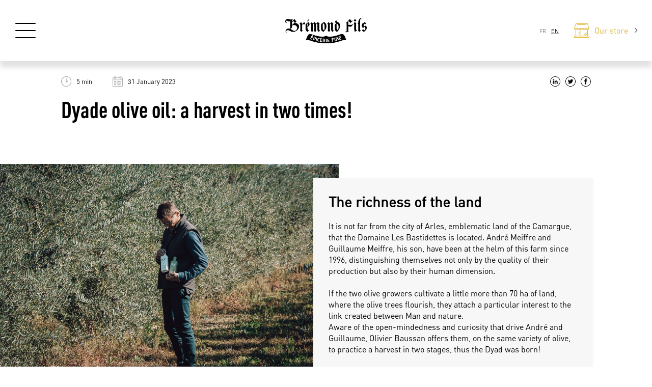

--- FILE ---
content_type: text/html; charset=UTF-8
request_url: https://blog.mb-1830.com/en/actualites/dyade-olive-oil-a-harvest-in-two-times/
body_size: 15457
content:
<!DOCTYPE html>
<html lang="fr" style="margin-top: 0 !important;">
<head>
    <meta charset="UTF-8">
    <meta name="viewport" content="width=device-width, initial-scale=1.0">
    <script lang="application/javascript">
        var custom_filter = 'all';
    </script>
    <style media="screen">
      p{direction: initial!important}
      .single-recipe .aside .shop-products img{max-width: 100%;}
      @media screen and (max-width: 767px){
        .home .container section:nth-of-type(3) div.relative.m-x-2{
          margin-left: 0px;
          margin-right: 0px
        }
        .home .container section:nth-of-type(3) .encart{margin: 0px}
      }
    </style>
    <link rel="shortcut icon" type="image/jpg" href="/wp-content/themes/maison-bremond/assets/images/favicon-32x32.png"/>
    <title>Dyade olive oil: a harvest in two times - Blog - Maison Brémond</title>
<link rel="alternate" href="https://blog.mb-1830.com/actualites/lhuile-dolive-dyade-une-recolte-a-deux-temps/" hreflang="x-default" />
<link rel="alternate" href="https://blog.mb-1830.com/actualites/lhuile-dolive-dyade-une-recolte-a-deux-temps/" hreflang="fr" />
<link rel="alternate" href="https://blog.mb-1830.com/en/actualites/dyade-olive-oil-a-harvest-in-two-times/" hreflang="en" />
<meta name="description" content="A Dyad harvest allows a single fruit to taste colorful flavors, depending on whether the harvest takes place early or later. The climate, the nature of the soil, the variety of the fruit allow a singular alchemy and to discover an equally exceptional oil.">
<meta name="robots" content="index, follow, max-snippet:-1, max-image-preview:large, max-video-preview:-1">
<link rel="canonical" href="https://blog.mb-1830.com/en/actualites/dyade-olive-oil-a-harvest-in-two-times/">
<meta property="og:url" content="https://blog.mb-1830.com/en/actualites/dyade-olive-oil-a-harvest-in-two-times/">
<meta property="og:site_name" content="Blog - Maison Brémond">
<meta property="og:locale" content="en_GB">
<meta property="og:locale:alternate" content="fr_FR">
<meta property="og:type" content="article">
<meta property="article:author" content="">
<meta property="article:publisher" content="">
<meta property="article:section" content="Uncategorized">
<meta property="og:title" content="Dyade olive oil: a harvest in two times - Blog - Maison Brémond">
<meta property="og:description" content="A Dyad harvest allows a single fruit to taste colorful flavors, depending on whether the harvest takes place early or later. The climate, the nature of the soil, the variety of the fruit allow a singular alchemy and to discover an equally exceptional oil.">
<meta property="og:image" content="https://blog.mb-1830.com/wp-content/uploads/2023/01/202211_DYADE_HD_©Elodie-Leneveu-07-scaled.jpg">
<meta property="og:image:secure_url" content="https://blog.mb-1830.com/wp-content/uploads/2023/01/202211_DYADE_HD_©Elodie-Leneveu-07-scaled.jpg">
<meta property="og:image:width" content="2560">
<meta property="og:image:height" content="1707">
<meta property="fb:pages" content="">
<meta property="fb:admins" content="">
<meta property="fb:app_id" content="">
<meta name="twitter:card" content="summary">
<meta name="twitter:site" content="">
<meta name="twitter:creator" content="">
<meta name="twitter:title" content="Dyade olive oil: a harvest in two times - Blog - Maison Brémond">
<meta name="twitter:description" content="A Dyad harvest allows a single fruit to taste colorful flavors, depending on whether the harvest takes place early or later. The climate, the nature of the soil, the variety of the fruit allow a singular alchemy and to discover an equally exceptional oil.">
<meta name="twitter:image" content="https://blog.mb-1830.com/wp-content/uploads/2023/01/202211_DYADE_HD_©Elodie-Leneveu-07-scaled.jpg">
<link rel='dns-prefetch' href='//cdn.rawgit.com' />
<link rel="alternate" title="oEmbed (JSON)" type="application/json+oembed" href="https://blog.mb-1830.com/wp-json/oembed/1.0/embed?url=https%3A%2F%2Fblog.mb-1830.com%2Fen%2Factualites%2Fdyade-olive-oil-a-harvest-in-two-times%2F&#038;lang=en" />
<link rel="alternate" title="oEmbed (XML)" type="text/xml+oembed" href="https://blog.mb-1830.com/wp-json/oembed/1.0/embed?url=https%3A%2F%2Fblog.mb-1830.com%2Fen%2Factualites%2Fdyade-olive-oil-a-harvest-in-two-times%2F&#038;format=xml&#038;lang=en" />
<style id='wp-img-auto-sizes-contain-inline-css' type='text/css'>
img:is([sizes=auto i],[sizes^="auto," i]){contain-intrinsic-size:3000px 1500px}
/*# sourceURL=wp-img-auto-sizes-contain-inline-css */
</style>
<link rel='stylesheet' id='css-css' href='https://blog.mb-1830.com/wp-content/themes/maison-bremond/assets/css/app.css' type='text/css' media='all' />
<link rel='stylesheet' id='normalize-css' href='https://blog.mb-1830.com/wp-content/themes/maison-bremond/assets/css/Normalize.css' type='text/css' media='all' />
<link rel='stylesheet' id='theme-css' href='https://blog.mb-1830.com/wp-content/themes/maison-bremond/assets/css/theme.css' type='text/css' media='all' />
<style id='wp-emoji-styles-inline-css' type='text/css'>

	img.wp-smiley, img.emoji {
		display: inline !important;
		border: none !important;
		box-shadow: none !important;
		height: 1em !important;
		width: 1em !important;
		margin: 0 0.07em !important;
		vertical-align: -0.1em !important;
		background: none !important;
		padding: 0 !important;
	}
/*# sourceURL=wp-emoji-styles-inline-css */
</style>
<link rel='stylesheet' id='wp-block-library-css' href='https://blog.mb-1830.com/wp-includes/css/dist/block-library/style.min.css' type='text/css' media='all' />
<style id='global-styles-inline-css' type='text/css'>
:root{--wp--preset--aspect-ratio--square: 1;--wp--preset--aspect-ratio--4-3: 4/3;--wp--preset--aspect-ratio--3-4: 3/4;--wp--preset--aspect-ratio--3-2: 3/2;--wp--preset--aspect-ratio--2-3: 2/3;--wp--preset--aspect-ratio--16-9: 16/9;--wp--preset--aspect-ratio--9-16: 9/16;--wp--preset--color--black: #000000;--wp--preset--color--cyan-bluish-gray: #abb8c3;--wp--preset--color--white: #ffffff;--wp--preset--color--pale-pink: #f78da7;--wp--preset--color--vivid-red: #cf2e2e;--wp--preset--color--luminous-vivid-orange: #ff6900;--wp--preset--color--luminous-vivid-amber: #fcb900;--wp--preset--color--light-green-cyan: #7bdcb5;--wp--preset--color--vivid-green-cyan: #00d084;--wp--preset--color--pale-cyan-blue: #8ed1fc;--wp--preset--color--vivid-cyan-blue: #0693e3;--wp--preset--color--vivid-purple: #9b51e0;--wp--preset--gradient--vivid-cyan-blue-to-vivid-purple: linear-gradient(135deg,rgb(6,147,227) 0%,rgb(155,81,224) 100%);--wp--preset--gradient--light-green-cyan-to-vivid-green-cyan: linear-gradient(135deg,rgb(122,220,180) 0%,rgb(0,208,130) 100%);--wp--preset--gradient--luminous-vivid-amber-to-luminous-vivid-orange: linear-gradient(135deg,rgb(252,185,0) 0%,rgb(255,105,0) 100%);--wp--preset--gradient--luminous-vivid-orange-to-vivid-red: linear-gradient(135deg,rgb(255,105,0) 0%,rgb(207,46,46) 100%);--wp--preset--gradient--very-light-gray-to-cyan-bluish-gray: linear-gradient(135deg,rgb(238,238,238) 0%,rgb(169,184,195) 100%);--wp--preset--gradient--cool-to-warm-spectrum: linear-gradient(135deg,rgb(74,234,220) 0%,rgb(151,120,209) 20%,rgb(207,42,186) 40%,rgb(238,44,130) 60%,rgb(251,105,98) 80%,rgb(254,248,76) 100%);--wp--preset--gradient--blush-light-purple: linear-gradient(135deg,rgb(255,206,236) 0%,rgb(152,150,240) 100%);--wp--preset--gradient--blush-bordeaux: linear-gradient(135deg,rgb(254,205,165) 0%,rgb(254,45,45) 50%,rgb(107,0,62) 100%);--wp--preset--gradient--luminous-dusk: linear-gradient(135deg,rgb(255,203,112) 0%,rgb(199,81,192) 50%,rgb(65,88,208) 100%);--wp--preset--gradient--pale-ocean: linear-gradient(135deg,rgb(255,245,203) 0%,rgb(182,227,212) 50%,rgb(51,167,181) 100%);--wp--preset--gradient--electric-grass: linear-gradient(135deg,rgb(202,248,128) 0%,rgb(113,206,126) 100%);--wp--preset--gradient--midnight: linear-gradient(135deg,rgb(2,3,129) 0%,rgb(40,116,252) 100%);--wp--preset--font-size--small: 13px;--wp--preset--font-size--medium: 20px;--wp--preset--font-size--large: 36px;--wp--preset--font-size--x-large: 42px;--wp--preset--spacing--20: 0.44rem;--wp--preset--spacing--30: 0.67rem;--wp--preset--spacing--40: 1rem;--wp--preset--spacing--50: 1.5rem;--wp--preset--spacing--60: 2.25rem;--wp--preset--spacing--70: 3.38rem;--wp--preset--spacing--80: 5.06rem;--wp--preset--shadow--natural: 6px 6px 9px rgba(0, 0, 0, 0.2);--wp--preset--shadow--deep: 12px 12px 50px rgba(0, 0, 0, 0.4);--wp--preset--shadow--sharp: 6px 6px 0px rgba(0, 0, 0, 0.2);--wp--preset--shadow--outlined: 6px 6px 0px -3px rgb(255, 255, 255), 6px 6px rgb(0, 0, 0);--wp--preset--shadow--crisp: 6px 6px 0px rgb(0, 0, 0);}:where(.is-layout-flex){gap: 0.5em;}:where(.is-layout-grid){gap: 0.5em;}body .is-layout-flex{display: flex;}.is-layout-flex{flex-wrap: wrap;align-items: center;}.is-layout-flex > :is(*, div){margin: 0;}body .is-layout-grid{display: grid;}.is-layout-grid > :is(*, div){margin: 0;}:where(.wp-block-columns.is-layout-flex){gap: 2em;}:where(.wp-block-columns.is-layout-grid){gap: 2em;}:where(.wp-block-post-template.is-layout-flex){gap: 1.25em;}:where(.wp-block-post-template.is-layout-grid){gap: 1.25em;}.has-black-color{color: var(--wp--preset--color--black) !important;}.has-cyan-bluish-gray-color{color: var(--wp--preset--color--cyan-bluish-gray) !important;}.has-white-color{color: var(--wp--preset--color--white) !important;}.has-pale-pink-color{color: var(--wp--preset--color--pale-pink) !important;}.has-vivid-red-color{color: var(--wp--preset--color--vivid-red) !important;}.has-luminous-vivid-orange-color{color: var(--wp--preset--color--luminous-vivid-orange) !important;}.has-luminous-vivid-amber-color{color: var(--wp--preset--color--luminous-vivid-amber) !important;}.has-light-green-cyan-color{color: var(--wp--preset--color--light-green-cyan) !important;}.has-vivid-green-cyan-color{color: var(--wp--preset--color--vivid-green-cyan) !important;}.has-pale-cyan-blue-color{color: var(--wp--preset--color--pale-cyan-blue) !important;}.has-vivid-cyan-blue-color{color: var(--wp--preset--color--vivid-cyan-blue) !important;}.has-vivid-purple-color{color: var(--wp--preset--color--vivid-purple) !important;}.has-black-background-color{background-color: var(--wp--preset--color--black) !important;}.has-cyan-bluish-gray-background-color{background-color: var(--wp--preset--color--cyan-bluish-gray) !important;}.has-white-background-color{background-color: var(--wp--preset--color--white) !important;}.has-pale-pink-background-color{background-color: var(--wp--preset--color--pale-pink) !important;}.has-vivid-red-background-color{background-color: var(--wp--preset--color--vivid-red) !important;}.has-luminous-vivid-orange-background-color{background-color: var(--wp--preset--color--luminous-vivid-orange) !important;}.has-luminous-vivid-amber-background-color{background-color: var(--wp--preset--color--luminous-vivid-amber) !important;}.has-light-green-cyan-background-color{background-color: var(--wp--preset--color--light-green-cyan) !important;}.has-vivid-green-cyan-background-color{background-color: var(--wp--preset--color--vivid-green-cyan) !important;}.has-pale-cyan-blue-background-color{background-color: var(--wp--preset--color--pale-cyan-blue) !important;}.has-vivid-cyan-blue-background-color{background-color: var(--wp--preset--color--vivid-cyan-blue) !important;}.has-vivid-purple-background-color{background-color: var(--wp--preset--color--vivid-purple) !important;}.has-black-border-color{border-color: var(--wp--preset--color--black) !important;}.has-cyan-bluish-gray-border-color{border-color: var(--wp--preset--color--cyan-bluish-gray) !important;}.has-white-border-color{border-color: var(--wp--preset--color--white) !important;}.has-pale-pink-border-color{border-color: var(--wp--preset--color--pale-pink) !important;}.has-vivid-red-border-color{border-color: var(--wp--preset--color--vivid-red) !important;}.has-luminous-vivid-orange-border-color{border-color: var(--wp--preset--color--luminous-vivid-orange) !important;}.has-luminous-vivid-amber-border-color{border-color: var(--wp--preset--color--luminous-vivid-amber) !important;}.has-light-green-cyan-border-color{border-color: var(--wp--preset--color--light-green-cyan) !important;}.has-vivid-green-cyan-border-color{border-color: var(--wp--preset--color--vivid-green-cyan) !important;}.has-pale-cyan-blue-border-color{border-color: var(--wp--preset--color--pale-cyan-blue) !important;}.has-vivid-cyan-blue-border-color{border-color: var(--wp--preset--color--vivid-cyan-blue) !important;}.has-vivid-purple-border-color{border-color: var(--wp--preset--color--vivid-purple) !important;}.has-vivid-cyan-blue-to-vivid-purple-gradient-background{background: var(--wp--preset--gradient--vivid-cyan-blue-to-vivid-purple) !important;}.has-light-green-cyan-to-vivid-green-cyan-gradient-background{background: var(--wp--preset--gradient--light-green-cyan-to-vivid-green-cyan) !important;}.has-luminous-vivid-amber-to-luminous-vivid-orange-gradient-background{background: var(--wp--preset--gradient--luminous-vivid-amber-to-luminous-vivid-orange) !important;}.has-luminous-vivid-orange-to-vivid-red-gradient-background{background: var(--wp--preset--gradient--luminous-vivid-orange-to-vivid-red) !important;}.has-very-light-gray-to-cyan-bluish-gray-gradient-background{background: var(--wp--preset--gradient--very-light-gray-to-cyan-bluish-gray) !important;}.has-cool-to-warm-spectrum-gradient-background{background: var(--wp--preset--gradient--cool-to-warm-spectrum) !important;}.has-blush-light-purple-gradient-background{background: var(--wp--preset--gradient--blush-light-purple) !important;}.has-blush-bordeaux-gradient-background{background: var(--wp--preset--gradient--blush-bordeaux) !important;}.has-luminous-dusk-gradient-background{background: var(--wp--preset--gradient--luminous-dusk) !important;}.has-pale-ocean-gradient-background{background: var(--wp--preset--gradient--pale-ocean) !important;}.has-electric-grass-gradient-background{background: var(--wp--preset--gradient--electric-grass) !important;}.has-midnight-gradient-background{background: var(--wp--preset--gradient--midnight) !important;}.has-small-font-size{font-size: var(--wp--preset--font-size--small) !important;}.has-medium-font-size{font-size: var(--wp--preset--font-size--medium) !important;}.has-large-font-size{font-size: var(--wp--preset--font-size--large) !important;}.has-x-large-font-size{font-size: var(--wp--preset--font-size--x-large) !important;}
/*# sourceURL=global-styles-inline-css */
</style>

<style id='classic-theme-styles-inline-css' type='text/css'>
/*! This file is auto-generated */
.wp-block-button__link{color:#fff;background-color:#32373c;border-radius:9999px;box-shadow:none;text-decoration:none;padding:calc(.667em + 2px) calc(1.333em + 2px);font-size:1.125em}.wp-block-file__button{background:#32373c;color:#fff;text-decoration:none}
/*# sourceURL=/wp-includes/css/classic-themes.min.css */
</style>
<link rel='stylesheet' id='AOS_animate-css' href='https://cdn.rawgit.com/michalsnik/aos/2.1.1/dist/aos.css' type='text/css' media='all' />
<link rel='stylesheet' id='dflip-style-css' href='https://blog.mb-1830.com/wp-content/plugins/3d-flipbook-dflip-lite/assets/css/dflip.min.css' type='text/css' media='all' />
<script type="text/javascript" src="https://blog.mb-1830.com/wp-includes/js/jquery/jquery.min.js" id="jquery-core-js"></script>
<script type="text/javascript" src="https://blog.mb-1830.com/wp-includes/js/jquery/jquery-migrate.min.js" id="jquery-migrate-js"></script>
<link rel="https://api.w.org/" href="https://blog.mb-1830.com/wp-json/" /><link rel="alternate" title="JSON" type="application/json" href="https://blog.mb-1830.com/wp-json/wp/v2/posts/2764" /><link rel="EditURI" type="application/rsd+xml" title="RSD" href="https://blog.mb-1830.com/xmlrpc.php?rsd" />
<meta name="generator" content="WordPress 6.9" />
<link rel='shortlink' href='https://blog.mb-1830.com/?p=2764' />
<link rel="icon" href="https://blog.mb-1830.com/wp-content/uploads/2024/12/cropped-favicon-32x32.jpg" sizes="32x32" />
<link rel="icon" href="https://blog.mb-1830.com/wp-content/uploads/2024/12/cropped-favicon-192x192.jpg" sizes="192x192" />
<link rel="apple-touch-icon" href="https://blog.mb-1830.com/wp-content/uploads/2024/12/cropped-favicon-180x180.jpg" />
<meta name="msapplication-TileImage" content="https://blog.mb-1830.com/wp-content/uploads/2024/12/cropped-favicon-270x270.jpg" />
    <!-- Global site tag (gtag.js) - Google Analytics -->
    <script async src="https://www.googletagmanager.com/gtag/js?id=G-NNXMWXY4HT"></script>
    <script>
      window.dataLayer = window.dataLayer || [];
      function gtag(){dataLayer.push(arguments);}
      gtag('js', new Date());

      gtag('config', 'G-NNXMWXY4HT');
    </script>
</head>
<body class="wp-singular post-template-default single single-post postid-2764 single-format-standard wp-theme-maison-bremond">
<header class="fixed w-100 bg-white">
    <div class="menu-trigger d_grid jc-center ac-center">
        <!-- <svg version="1.1" xmlns="http://www.w3.org/2000/svg" xmlns:xlink="http://www.w3.org/1999/xlink" x="0px" y="0px" viewBox="0 0 23.33 17.58" xml:space="preserve">
<g>
	<path d="M0.75,1.5h21.83c0.41,0,0.75-0.34,0.75-0.75S22.99,0,22.58,0H0.75C0.34,0,0,0.34,0,0.75S0.34,1.5,0.75,1.5z"/>
	<path d="M22.58,8.04H0.75C0.34,8.04,0,8.38,0,8.79s0.34,0.75,0.75,0.75h21.83c0.41,0,0.75-0.34,0.75-0.75S22.99,8.04,22.58,8.04z"
		/>
	<path d="M22.58,16.08H0.75C0.34,16.08,0,16.42,0,16.83s0.34,0.75,0.75,0.75h21.83c0.41,0,0.75-0.34,0.75-0.75
		S22.99,16.08,22.58,16.08z"/>
</g>
</svg> -->
        <!-- <a href="https://blog.mb-1830.com/recettes/" class="d_flex ai-end white-color">
            <svg xmlns="http://www.w3.org/2000/svg" viewBox="0 0 24.83 20.97">
    <path d="M503.56,451.93h-1.78a10.3,10.3,0,0,0-9-9.86,2,2,0,0,0,.71-1.52,2,2,0,1,0-3.27,1.52,10.15,10.15,0,0,0-2.34.58,3.72,3.72,0,0,0,.39.21,10.26,10.26,0,0,1-1.69-1.05,12.44,12.44,0,0,1-1.25-2.05.35.35,0,0,0-.63,0,13.21,13.21,0,0,1-1.24,2.05,12.58,12.58,0,0,1-2.06,1.25.36.36,0,0,0,0,.63,13.37,13.37,0,0,1,2.06,1.24,5,5,0,0,1,.46.65l-.09-.14a10.15,10.15,0,0,0-2.61,6.49h-1.78a.35.35,0,0,0-.35.35.36.36,0,0,0,.35.36h1.23l2.05,2.42a.37.37,0,0,0,.27.13h17a.37.37,0,0,0,.27-.13l2.06-2.42h1.22a.36.36,0,0,0,.36-.36A.35.35,0,0,0,503.56,451.93ZM491.5,439.27a1.28,1.28,0,0,1,0,2.56,1.28,1.28,0,1,1,0-2.56ZM488.44,443l-.15-.08Zm.19.1-.15-.09Zm-6.3.31a9.82,9.82,0,0,0,1.63-1.05,9.53,9.53,0,0,0,1.06-1.64,4.54,4.54,0,0,0,2.69,2.69,9.53,9.53,0,0,0-1.64,1.06,9.82,9.82,0,0,0-1.05,1.63,4.69,4.69,0,0,0-2.69-2.69Zm1.68,2.37-.09-.15Zm.2.34-.1-.17c.22.38.44.78.59,1.08a.36.36,0,0,0,.63,0,12.58,12.58,0,0,1,1.25-2.06,13.21,13.21,0,0,1,2.05-1.24.36.36,0,0,0,.2-.32.36.36,0,0,0-.11-.25h0a9.45,9.45,0,0,1,2.78-.42,9.59,9.59,0,0,1,9.57,9.23H481.93A9.54,9.54,0,0,1,484.21,446.08Zm-.19-.33.09.15Zm15.83,8.72H483.16l-1.56-1.83h19.8Z" transform="translate(-479.09 -434.22)"/>
    <path d="M493,444.26a.35.35,0,0,0-.41.29.36.36,0,0,0,.29.41,8.14,8.14,0,0,1,5.41,3.53.33.33,0,0,0,.29.16.36.36,0,0,0,.2-.06.35.35,0,0,0,.1-.49A8.79,8.79,0,0,0,493,444.26Z" transform="translate(-479.09 -434.22)"/>
    <path d="M499.37,449.05a.39.39,0,0,0-.4.39.4.4,0,0,0,.79,0A.39.39,0,0,0,499.37,449.05Z" transform="translate(-479.09 -434.22)"/>
    <path d="M494.93,436.8a9.24,9.24,0,0,1,1.1.66,8.07,8.07,0,0,1,.66,1.1.34.34,0,0,0,.31.19.35.35,0,0,0,.32-.19,7.16,7.16,0,0,1,.66-1.1,8.48,8.48,0,0,1,1.1-.66.34.34,0,0,0,.19-.31.35.35,0,0,0-.19-.32,2.64,2.64,0,0,1-1.76-1.76.36.36,0,0,0-.63,0,7.48,7.48,0,0,1-.66,1.1,7.16,7.16,0,0,1-1.1.66.35.35,0,0,0-.19.32A.34.34,0,0,0,494.93,436.8Zm1.6-.79a3.27,3.27,0,0,0,.47-.69,2.38,2.38,0,0,0,1.17,1.17,3.27,3.27,0,0,0-.69.47,3.67,3.67,0,0,0-.48.69,2.24,2.24,0,0,0-1.16-1.16A3.67,3.67,0,0,0,496.53,436Z" transform="translate(-479.09 -434.22)"/>
</svg>            <span class="d_none tablet:d_block size-18 m-l-2">
                Recipes            </span>
        </a> -->
        <span class="icon-menu cursor-pointer">
            <span class="line-1"></span>
            <span class="line-2"></span>
            <span class="line-3"></span>
        </span>
    </div>
    <div class="logo text-center d_grid jc-center ac-center">
        <a href="/">
            <img 
                src="https://blog.mb-1830.com/wp-content/themes/maison-bremond/assets/images/LOGO-BREMOND-FILS_epiceriefine-noir.jpg"
                style="width: 160px"
                alt="Logo Maison Brémond"
            />
        </a>
    </div>
    <ul class="d_none" lang-origin="header">
        	<li class="lang-item lang-item-13 lang-item-fr lang-item-first"><a lang="fr-FR" hreflang="fr-FR" href="https://blog.mb-1830.com/actualites/lhuile-dolive-dyade-une-recolte-a-deux-temps/">Français</a></li>
	<li class="lang-item lang-item-16 lang-item-en current-lang"><a lang="en-GB" hreflang="en-GB" href="https://blog.mb-1830.com/en/actualites/dyade-olive-oil-a-harvest-in-two-times/" aria-current="true">English</a></li>
    </ul>
    <div class="right-menu d_flex ai-center">
        <ul class="switch-list d_block mobile:d_flex ai-center m-r-2 tablet:m-r-3 size-11" lang-trigger="header">
            <li class="m-b-1 mobile:m-r-1 mobile:m-b-0 white-color">
                <!-- <svg version="1.1" xmlns="http://www.w3.org/2000/svg" xmlns:xlink="http://www.w3.org/1999/xlink" x="0px" y="0px"
	 viewBox="0 0 20.83 20.83" xml:space="preserve">
<style type="text/css">
	.ic-fr0{fill:#E62E22;}
	.ic-fr1{fill:#258AC7;}
	.ic-fr2{fill:#FFFFFF;}
</style>
<defs>
</defs>
<g>
	<path class="ic-fr0" d="M13.89,0.61v19.62c4.04-1.43,6.94-5.28,6.94-9.81C20.83,5.88,17.93,2.04,13.89,0.61z"/>
	<path class="ic-fr1" d="M6.94,20.22V0.61C2.9,2.04,0,5.88,0,10.41C0,14.95,2.9,18.79,6.94,20.22z"/>
	<path class="ic-fr2" d="M6.94,20.22c1.09,0.38,2.25,0.61,3.47,0.61c1.22,0,2.38-0.22,3.47-0.61V0.61C12.8,0.22,11.63,0,10.41,0
		C9.2,0,8.03,0.22,6.94,0.61V20.22z"/>
</g>
</svg>
 -->
                FR
            </li>
            <li class="white-color"> 
                <!-- <svg version="1.1" xmlns="http://www.w3.org/2000/svg" xmlns:xlink="http://www.w3.org/1999/xlink" x="0px" y="0px"
	 viewBox="0 0 20.83 20.83" xml:space="preserve">
<style type="text/css">
	.ic-uk0{fill:#154294;}
	.ic-uk1{fill:#FFFFFF;}
	.ic-uk2{fill:#E62F32;}
</style>
<defs>
</defs>
<g>
	<circle class="ic-uk0" cx="10.41" cy="10.41" r="10.41"/>
	<path class="ic-uk1" d="M12.94,13.84h7.31c0.37-1.07,0.58-2.22,0.58-3.42s-0.21-2.35-0.58-3.42h-7.31V0.31C12.13,0.11,11.29,0,10.41,0
		S8.7,0.11,7.89,0.31v6.68H0.58C0.21,8.06,0,9.22,0,10.41s0.21,2.35,0.58,3.42h7.31v6.68c0.81,0.2,1.66,0.31,2.53,0.31
		s1.72-0.11,2.53-0.31V13.84z"/>
	<path class="ic-uk1" d="M17.71,2.98l-7.29,5.05l3.27,2.38l6.21-4.3C19.37,4.94,18.62,3.88,17.71,2.98z"/>
	<path class="ic-uk1" d="M13.69,10.41l-3.27,2.38l7.29,5.05c0.91-0.89,1.66-1.95,2.19-3.13L13.69,10.41z"/>
	<path class="ic-uk1" d="M7.14,10.41l-6.21,4.3c0.53,1.18,1.28,2.24,2.19,3.13l7.29-5.05L7.14,10.41z"/>
	<path class="ic-uk1" d="M7.14,10.41l3.27-2.38L3.12,2.98C2.21,3.88,1.46,4.94,0.93,6.11L7.14,10.41z"/>
	<path class="ic-uk2" d="M11.9,12.5h8.72c0.14-0.67,0.21-1.37,0.21-2.08c0-0.71-0.07-1.41-0.21-2.08H11.9V0.11
		C11.42,0.04,10.92,0,10.41,0c-0.51,0-1,0.04-1.49,0.11v8.22H0.21C0.07,9,0,9.7,0,10.41c0,0.71,0.07,1.41,0.21,2.08h8.72v8.22
		c0.49,0.07,0.98,0.11,1.49,0.11c0.51,0,1-0.04,1.49-0.11V12.5z"/>
	<path class="ic-uk2" d="M1.22,5.53l2.06,1.46H5.5L1.88,4.45C1.64,4.8,1.42,5.16,1.22,5.53z"/>
	<path class="ic-uk2" d="M18.15,3.44l-5.06,3.55h2.23l3.63-2.54C18.7,4.1,18.44,3.76,18.15,3.44z"/>
	<path class="ic-uk2" d="M19.61,15.3l-2.06-1.46h-2.23l3.63,2.54C19.19,16.03,19.41,15.67,19.61,15.3z"/>
	<path class="ic-uk2" d="M2.68,17.39l5.06-3.55H5.5l-3.63,2.54C2.13,16.73,2.39,17.07,2.68,17.39z"/>
</g>
</svg>
 -->
                EN
            </li>
        </ul>
        <a href="https://www.mb-1830.com" target="_blank" class="d_flex ai-center">
            <span class="m-r-0 tablet:m-r-1 shop-icon">
                <svg version="1.1" xmlns="http://www.w3.org/2000/svg" xmlns:xlink="http://www.w3.org/1999/xlink" x="0px" y="0px"
    viewBox="0 0 22.68 21.77" xml:space="preserve">
<defs>
</defs>
<g>
	<path d="M22.28,18.74h-1.79V10c1.24-0.18,2.19-1.17,2.19-2.36c0-0.01,0-0.01,0-0.02c0-0.01,0-0.02,0-0.03
		c0-0.02-0.01-0.04-0.01-0.06c0-0.01,0-0.01,0-0.02l-2.39-7.24C20.22,0.11,20.06,0,19.89,0H2.79C2.62,0,2.47,0.11,2.41,0.28
		L0.02,7.52c0,0.01,0,0.01,0,0.02C0.01,7.55,0.01,7.57,0.01,7.59C0,7.6,0,7.61,0,7.63c0,0.01,0,0.01,0,0.02
		C0,8.84,0.95,9.82,2.19,10v8.74H0.4c-0.22,0-0.4,0.18-0.4,0.4v2.23c0,0.22,0.18,0.4,0.4,0.4h21.88c0.22,0,0.4-0.18,0.4-0.4v-2.23
		C22.68,18.92,22.5,18.74,22.28,18.74z M9.34,18.74V9.16c0.48,0.53,1.19,0.87,2,0.87c0.92,0,1.73-0.45,2.19-1.12
		c0.46,0.67,1.27,1.12,2.19,1.12c0.92,0,1.73-0.45,2.19-1.12c0.39,0.57,1.03,0.98,1.79,1.09v8.74H9.34z M8.6,8.29
		c0,0,0,0.01-0.01,0.01c-0.28,0.55-0.9,0.93-1.62,0.93c-0.83,0-1.53-0.5-1.73-1.19h3.46C8.67,8.13,8.64,8.21,8.6,8.29z M9.61,8.05
		h3.46c-0.2,0.68-0.9,1.19-1.73,1.19S9.81,8.73,9.61,8.05z M13.99,8.05h3.46c-0.2,0.68-0.9,1.19-1.73,1.19
		C14.89,9.23,14.19,8.73,13.99,8.05z M20.09,9.23c-0.83,0-1.53-0.5-1.73-1.19h3.46C21.62,8.73,20.92,9.23,20.09,9.23z M3.08,0.8
		H19.6l2.13,6.44h-3.82h-4.38h0H9.15H4.78H0.96L3.08,0.8z M0.86,8.05h3.46c-0.2,0.68-0.9,1.19-1.73,1.19S1.06,8.73,0.86,8.05z
		 M2.99,10c0.75-0.11,1.4-0.52,1.79-1.09c0.46,0.67,1.27,1.12,2.19,1.12c0.59,0,1.14-0.19,1.58-0.5v9.2H2.99V10z M21.88,20.97H0.8
		v-1.42h21.08V20.97z"/>
	<path d="M17.78,2.24c0.22,0,0.4-0.18,0.4-0.4s-0.18-0.4-0.4-0.4H4.9c-0.22,0-0.4,0.18-0.4,0.4s0.18,0.4,0.4,0.4H17.78z"/>
	<path d="M7.48,13.09c-0.22,0-0.4,0.18-0.4,0.4v2.27c0,0.22,0.18,0.4,0.4,0.4s0.4-0.18,0.4-0.4v-2.27
		C7.88,13.27,7.7,13.09,7.48,13.09z"/>
	<path d="M18.58,13.93c-0.16-0.16-0.41-0.16-0.57,0l-3.09,3.09c-0.16,0.16-0.16,0.41,0,0.57c0.08,0.08,0.18,0.12,0.28,0.12
		c0.1,0,0.21-0.04,0.28-0.12l3.09-3.09C18.74,14.34,18.74,14.09,18.58,13.93z"/>
	<path d="M19.11,16c-0.16-0.16-0.41-0.16-0.57,0l-1.6,1.6c-0.16,0.16-0.16,0.41,0,0.57c0.08,0.08,0.18,0.12,0.28,0.12
		c0.1,0,0.21-0.04,0.28-0.12l1.6-1.6C19.26,16.41,19.26,16.15,19.11,16z"/>
</g>
</svg>
            </span>
            <span class="d_none tablet:d_block tablet:m-r-1">
                Our store            </span>
            <span class="arrow-icon d_none tablet:d_inline-block"></span>
        </a>
    </div>
</header>

<nav id="navbar">
    <ul id="menu-main_menu_en" class="list-style-none"><li class="nav-item"><a href="https://blog.mb-1830.com/en/news/">News</a></li>
<li class="nav-item"><a href="https://blog.mb-1830.com/engagements/">Engagements</a></li>
<li class="nav-item"><a href="https://blog.mb-1830.com/en/producers/">Producers</a></li>
<li class="nav-item"><a href="https://blog.mb-1830.com/en/recipes/">Recipes</a></li>
</ul></nav><div class="body-content">

<!--
    <div id="navbar" class="">
</div>
-->


    <article>
            
        <div class="content p-t-3">
            
            <div class="container">
                
<div class="post-infos size-13 d_flex jc-between">
    <div class="d_flex">
                    <span class="d_flex ai-center m-r-2 p-r-2">
                <span class="icon m-r-1">
                    <svg version="1.1" xmlns="http://www.w3.org/2000/svg" xmlns:xlink="http://www.w3.org/1999/xlink" x="0px" y="0px"
    viewBox="0 0 21.83 21.83" xml:space="preserve">
<defs>
</defs>
<g>
	<path d="M10.92,21.83C4.9,21.83,0,16.93,0,10.91C0,4.9,4.9,0,10.92,0c6.02,0,10.91,4.9,10.91,10.91
		C21.83,16.93,16.93,21.83,10.92,21.83z M10.92,1C5.45,1,1,5.45,1,10.91s4.45,9.92,9.92,9.92c5.47,0,9.91-4.45,9.91-9.92
		S16.38,1,10.92,1z"/>
</g>
<g>
	<path d="M10.92,13.41c-0.07,0-0.13-0.01-0.19-0.04c-0.19-0.08-0.31-0.26-0.31-0.46V4.42c0-0.28,0.22-0.5,0.5-0.5s0.5,0.22,0.5,0.5
		v7.3l3.11-3.04c0.2-0.19,0.52-0.19,0.71,0.01c0.19,0.2,0.19,0.51-0.01,0.71l-3.96,3.87C11.17,13.36,11.04,13.41,10.92,13.41z"/>
</g>
</svg>
                </span>
                <span>
                    5 min
                </span>
            </span>
                <span class="d_flex ai-center">
            <span class="icon m-r-1">
                <svg xmlns="http://www.w3.org/2000/svg" viewBox="0 0 46.3 46.57">
    <path d="M707.18,413.51h-4.52v-2.7a2.32,2.32,0,0,0-2.31-2.31h-1.53a2.32,2.32,0,0,0-2.32,2.31v2.7H678.8v-2.7a2.32,2.32,0,0,0-2.31-2.31H675a2.31,2.31,0,0,0-2.31,2.31v2.7h-4.52a3.64,3.64,0,0,0-3.63,3.63v34.31a3.64,3.64,0,0,0,3.63,3.63h39a3.63,3.63,0,0,0,3.62-3.63V417.14A3.63,3.63,0,0,0,707.18,413.51Zm-6.25,1.73v3.55a.59.59,0,0,1-.58.58h-1.53a.59.59,0,0,1-.59-.58v-8a.6.6,0,0,1,.59-.58h1.53a.59.59,0,0,1,.58.58v4.43Zm-23.86,0v3.55a.58.58,0,0,1-.58.58H675a.59.59,0,0,1-.59-.58v-8a.6.6,0,0,1,.59-.58h1.53a.59.59,0,0,1,.58.58v4.43Zm-8.94,0h4.52v3.55A2.3,2.3,0,0,0,675,421.1h1.53a2.31,2.31,0,0,0,2.31-2.31v-3.55h17.7v3.55a2.31,2.31,0,0,0,2.32,2.31h1.53a2.31,2.31,0,0,0,2.31-2.31v-3.55h4.52a1.91,1.91,0,0,1,1.9,1.9v6.39H666.23v-6.39A1.9,1.9,0,0,1,668.13,415.24Zm39,38.11h-39a1.9,1.9,0,0,1-1.9-1.9V425.26h42.85v26.19A1.91,1.91,0,0,1,707.18,453.35Z" transform="translate(-664.5 -408.5)"/>
    <path d="M678.78,429.58h-6a.86.86,0,0,0-.86.87v6a.85.85,0,0,0,.86.86h6a.86.86,0,0,0,.87-.86v-6A.87.87,0,0,0,678.78,429.58Zm-.86,6h-4.25v-4.25h4.25Z" transform="translate(-664.5 -408.5)"/>
    <path d="M678.78,441.08h-6a.85.85,0,0,0-.86.86v6a.86.86,0,0,0,.86.87h6a.87.87,0,0,0,.87-.87v-6A.86.86,0,0,0,678.78,441.08Zm-.86,6h-4.25v-4.25h4.25Z" transform="translate(-664.5 -408.5)"/>
    <path d="M690.64,429.58h-6a.87.87,0,0,0-.86.87v6a.86.86,0,0,0,.86.86h6a.86.86,0,0,0,.87-.86v-6A.87.87,0,0,0,690.64,429.58Zm-.86,6h-4.25v-4.25h4.25Z" transform="translate(-664.5 -408.5)"/>
    <path d="M690.64,441.08h-6a.86.86,0,0,0-.86.86v6a.87.87,0,0,0,.86.87h6a.87.87,0,0,0,.87-.87v-6A.86.86,0,0,0,690.64,441.08Zm-.86,6h-4.25v-4.25h4.25Z" transform="translate(-664.5 -408.5)"/>
    <path d="M702.5,429.58h-6a.87.87,0,0,0-.87.87v6a.86.86,0,0,0,.87.86h6a.86.86,0,0,0,.87-.86v-6A.87.87,0,0,0,702.5,429.58Zm-.86,6h-4.25v-4.25h4.25Z" transform="translate(-664.5 -408.5)"/>
    <path d="M702.5,441.08h-6a.86.86,0,0,0-.87.86v6a.87.87,0,0,0,.87.87h6a.87.87,0,0,0,.87-.87v-6A.86.86,0,0,0,702.5,441.08Zm-.86,6h-4.25v-4.25h4.25Z" transform="translate(-664.5 -408.5)"/>
</svg>            </span>
            <span>
                31 January 2023            </span>
        </span>
    </div>
            <ul class="d_flex list-style-none social-shares">
            <li class="m-r-1 icon-link">
                <a target="_blank"
                    href="https://www.linkedin.com/sharing/share-offsite/?url=https://blog.mb-1830.com/en/actualites/dyade-olive-oil-a-harvest-in-two-times">
                    <svg version="1.1" xmlns="http://www.w3.org/2000/svg" xmlns:xlink="http://www.w3.org/1999/xlink" x="0px" y="0px" viewBox="0 0 21.83 21.83" 
	 xml:space="preserve">
<defs>
</defs>
<g>
	<path d="M10.91,0C4.9,0,0,4.9,0,10.92s4.9,10.92,10.91,10.92s10.91-4.9,10.91-10.92S16.93,0,10.91,0z M10.91,20.83
		C5.45,20.83,1,16.38,1,10.92S5.45,1,10.91,1s9.91,4.45,9.91,9.92S16.38,20.83,10.91,20.83z"/>
	<path d="M7.06,5.85c-0.68,0-1.22,0.55-1.22,1.22c0,0.67,0.55,1.22,1.22,1.22c0.67,0,1.22-0.55,1.22-1.22
		C8.28,6.39,7.73,5.85,7.06,5.85z"/>
	<rect x="6" y="9.21" width="2.11" height="6.77"/>
	<path d="M13.47,9.04c-1.03,0-1.71,0.56-1.99,1.09h-0.03V9.21H9.43v6.77h2.1v-3.35c0-0.88,0.17-1.74,1.26-1.74
		c1.08,0,1.09,1.01,1.09,1.8v3.29h2.1v-3.71C15.99,10.45,15.6,9.04,13.47,9.04z"/>
</g>
</svg>
                </a>
            </li>
            <li class="m-r-1 icon-link">
                <a target="_blank"
                    href="https://twitter.com/intent/tweet?text=Découvrez l'article 'Dyade olive oil: a harvest in two times!' sur le blog de Maison Brémond&url=https://blog.mb-1830.com/en/actualites/dyade-olive-oil-a-harvest-in-two-times">
                    <svg version="1.1" xmlns="http://www.w3.org/2000/svg" xmlns:xlink="http://www.w3.org/1999/xlink" x="0px" y="0px" viewBox="0 0 21.83 21.83"
	 xml:space="preserve">
<defs>
</defs>
<g>
	<path d="M10.92,0C4.9,0,0,4.9,0,10.92s4.9,10.92,10.92,10.92c6.02,0,10.91-4.9,10.91-10.92S16.93,0,10.92,0z M10.92,20.83
		C5.45,20.83,1,16.38,1,10.92S5.45,1,10.92,1c5.47,0,9.91,4.45,9.91,9.92S16.38,20.83,10.92,20.83z"/>
	<path d="M16.38,6.46c-0.46,0.27-0.97,0.46-1.51,0.57c-0.43-0.45-1.05-0.74-1.73-0.74c-1.31,0-2.37,1.05-2.37,2.34
		c0,0.18,0.02,0.36,0.06,0.53c-1.97-0.1-3.72-1.03-4.89-2.44c-0.2,0.34-0.32,0.75-0.32,1.17c0,0.81,0.42,1.53,1.06,1.94
		C6.28,9.82,5.92,9.72,5.6,9.54c0,0.01,0,0.02,0,0.03c0,1.13,0.82,2.08,1.9,2.29c-0.2,0.05-0.41,0.08-0.63,0.08
		c-0.15,0-0.3-0.01-0.45-0.04c0.3,0.93,1.18,1.6,2.22,1.62c-0.81,0.63-1.84,1-2.95,1c-0.19,0-0.38-0.01-0.57-0.03
		c1.05,0.66,2.3,1.05,3.64,1.05c4.37,0,6.75-3.56,6.75-6.65c0-0.1,0-0.2-0.01-0.3c0.46-0.33,0.87-0.74,1.18-1.21
		c-0.43,0.19-0.88,0.31-1.36,0.37C15.83,7.46,16.2,7,16.38,6.46z"/>
</g>
</svg>
                </a>
            </li>
            <li class="icon-link">
                <a target="_blank" href="https://www.facebook.com/share.php?uhttps://blog.mb-1830.com/en/actualites/dyade-olive-oil-a-harvest-in-two-times">
                    <svg version="1.1" xmlns="http://www.w3.org/2000/svg" xmlns:xlink="http://www.w3.org/1999/xlink" x="0px" y="0px" viewBox="0 0 21.83 21.83"
	 xml:space="preserve">
<defs>
</defs>
<g>
	<path d="M10.92,0C4.9,0,0,4.9,0,10.92s4.9,10.92,10.92,10.92c6.02,0,10.91-4.9,10.91-10.92S16.93,0,10.92,0z M10.92,20.83
		C5.45,20.83,1,16.38,1,10.92S5.45,1,10.92,1c5.47,0,9.91,4.45,9.91,9.92S16.38,20.83,10.92,20.83z"/>
	<path d="M11.87,7.34c0-0.5,0.33-0.61,0.57-0.61c0.23,0,1.43,0,1.43,0l0.01-2.19L11.9,4.54C9.72,4.53,9.21,6.16,9.21,7.2l0,1.15
		l-1.27,0L7.93,10.9l1.28,0c-0.01,2.89-0.02,6.38-0.02,6.38l2.55,0.01c0,0,0.01-3.52,0.02-6.38l1.89,0.01l0.24-2.55l-2.03-0.01
		L11.87,7.34z"/>
</g>
</svg>
                </a>
            </li>
        </ul>
    </div>            </div>
    
            <section class="container m-y-2">
                <h1 class="m-y-2">
                    Dyade olive oil: a harvest in two times!                </h1>
                <p class="size-16 fontweight-medium">
                                    </p>
            </section>
    
            
<section class="m-y-8 d_grid gt-col-1  tablet:gt-col-2 ai-center col-gap-50" flexible-id="large_image_side">
    <div class="image tablet:m-r--5">
        <picture class="w-100">
            <source media="(min-width: 768px)" srcset="https://blog.mb-1830.com/wp-content/uploads/2023/01/202211_DYADE_HD_©Elodie-Leneveu-07-scaled.jpg">
            <source media="(min-width: 1px)" srcset="https://blog.mb-1830.com/wp-content/uploads/2023/01/202211_DYADE_HD_©Elodie-Leneveu-07-700x450.jpg">
            <img src="https://blog.mb-1830.com/wp-content/uploads/2023/01/202211_DYADE_HD_©Elodie-Leneveu-07-scaled.jpg" class="w-100" alt="">
        </picture>
    </div>
    <div class="encart--container tablet:container-right">
        <div class="encart p-t-3 p-b-4 p-x-3 bg-grey-3 m-x-2 m-t--10 tablet:m-t-0 tablet:m-l--5 text-center tablet:text-left">
            <h2 class="m-b-2">
                The richness of the land            </h2>
            <div>
                <p>It is not far from the city of Arles, emblematic land of the Camargue, that the Domaine Les Bastidettes is located. André Meiffre and Guillaume Meiffre, his son, have been at the helm of this farm since 1996, distinguishing themselves not only by the quality of their production but also by their human dimension.</p>
<p>&nbsp;</p>
<p>If the two olive growers cultivate a little more than 70 ha of land, where the olive trees flourish, they attach a particular interest to the link created between Man and nature.</p>
<p>Aware of the open-mindedness and curiosity that drive André and Guillaume, Olivier Baussan offers them, on the same variety of olive, to practice a harvest in two stages, thus the Dyad was born!</p>
            </div>
                        </div>
    </div>
</section>
<section class="d_grid gt-col-1 mobile-l:gt-col-2 container col-gap-50 m-y-5 mobile-l:m-y-8" flexible-id="2_vertical_images">
    <div class="mobile-l:p-t-20">
        <h2 class="m-b-2 text-center mobile-l:text-right">
            <p>La Dyade is first of all the story of a new and very rare variety of olive: the Sikitita, the fruit of the crossing of the Picual and Arbequina varieties.</p>
        </h2>
        <picture class="w-100">
            <source media="(min-width: 1px)" srcset="https://blog.mb-1830.com/wp-content/uploads/2023/01/202211_DYADE_HD_©Elodie-Leneveu-41-scaled.jpg">
            <img src="https://blog.mb-1830.com/wp-content/uploads/2023/01/202211_DYADE_HD_©Elodie-Leneveu-41-scaled.jpg" class="w-100" alt="">
        </picture>
    </div>
    <div>
        <div class="txt m-y-3 text-center mobile-l:d_none">
            <p>This variety enjoys early ripening. It is distinguished by its ovoid and symmetrical shape and the absence of a nipple. Its singular scent of fresh grass and green fruits is released by the oil extracted from it.</p>
<p>&nbsp;</p>
<p>On the palate, it is sweet with a slight peppery progression and a vegetal flavor.</p>
<p>&nbsp;</p>
<p>It is in mid-October that the first harvest takes place, making it possible to obtain an oil with a fruity green, herbaceous and emerald color.<br />
The second harvest, mid-November, will bring a rounder oil, with more marked and ripe flavors.</p>
<p>&nbsp;</p>
<p>A Dyad harvest allows a single fruit to taste colorful flavors, depending on whether the harvest takes place early or later. The climate, the nature of the soil, the variety of the fruit allow a singular alchemy and to discover an equally exceptional oil.</p>
        </div>
        <picture class="w-100">
            <source media="(min-width: 1px)" srcset="https://blog.mb-1830.com/wp-content/uploads/2023/01/202211_DYADE_HD_©Elodie-Leneveu-24-scaled.jpg">
            <img src="https://blog.mb-1830.com/wp-content/uploads/2023/01/202211_DYADE_HD_©Elodie-Leneveu-24-scaled.jpg" class="w-100" alt="">
        </picture>
        <div class="txt m-t-3 d_none mobile-l:d_block">
            <p>This variety enjoys early ripening. It is distinguished by its ovoid and symmetrical shape and the absence of a nipple. Its singular scent of fresh grass and green fruits is released by the oil extracted from it.</p>
<p>&nbsp;</p>
<p>On the palate, it is sweet with a slight peppery progression and a vegetal flavor.</p>
<p>&nbsp;</p>
<p>It is in mid-October that the first harvest takes place, making it possible to obtain an oil with a fruity green, herbaceous and emerald color.<br />
The second harvest, mid-November, will bring a rounder oil, with more marked and ripe flavors.</p>
<p>&nbsp;</p>
<p>A Dyad harvest allows a single fruit to taste colorful flavors, depending on whether the harvest takes place early or later. The climate, the nature of the soil, the variety of the fruit allow a singular alchemy and to discover an equally exceptional oil.</p>
        </div>
    </div>
</section>
<section class="m-y-8 d_grid gt-col-1  tablet:gt-col-2 ai-center col-gap-50" flexible-id="large_image_side">
    <div class="image tablet:m-r--5">
        <picture class="w-100">
            <source media="(min-width: 768px)" srcset="https://blog.mb-1830.com/wp-content/uploads/2023/01/Dyade-©FQ-2023-BD.jpg">
            <source media="(min-width: 1px)" srcset="https://blog.mb-1830.com/wp-content/uploads/2023/01/Dyade-©FQ-2023-BD-700x450.jpg">
            <img src="https://blog.mb-1830.com/wp-content/uploads/2023/01/Dyade-©FQ-2023-BD.jpg" class="w-100" alt="">
        </picture>
    </div>
    <div class="encart--container tablet:container-right">
        <div class="encart p-t-3 p-b-4 p-x-3 bg-grey-3 m-x-2 m-t--10 tablet:m-t-0 tablet:m-l--5 text-center tablet:text-left">
            <h2 class="m-b-2">
                "Dyad" olive oils            </h2>
            <div>
                <p><strong>FIRST HARVEST &#8211; October 2022</strong></p>
<p>Tasting notes: a green fruitiness with notes of sweet almond, apple, artichoke and avocado, very pleasant and delicate on the nose.</p>
<p>On the palate: this olive oil is sweet at first, very almondy which ends with a slight astringency and an ardor with notes of green banana peel.<br />
Food pairings: endive salad with blue cheese &amp; walnuts, in cold soups such as gazpacho, vegetable stew, pan-fried white or green beans, with semi-hard cheeses (gouda, blue cheese).</p>
<p>&nbsp;</p>
<p><strong>SECOND HARVEST &#8211; November 2022</strong></p>
<p>Tasting notes: a ripe fruitiness with delicious notes of red fruits, dried fruits, almonds and hay.<br />
On the palate: unctuous and soft, without any bitterness with notes of red fruits such as strawberry. In the end, the olive oil turns out to be slightly fiery.<br />
Gourmet pairings: white meats, fish &amp; seafood, as a final touch with steamed vegetables (asparagus, turnips, potatoes). As a dessert in yogurt, ice cream and tart.</p>
<p>&nbsp;</p>
            </div>
                                <div class="m-t-3">
                    <a 
                        href="https://www.mb-1830.com/en/huile-olive/dyade-olive-oils" 
                        target=_blank                        class="btn btn-primary d_inline-block"
                    >
                        Découvrir                    </a>
                </div>
                    </div>
    </div>
</section>    
            
        </div>
    </article

</div>


<footer>
    <div class="footer bg-black p-y-5">
        <div class="container tablet:d_flex jc-between ai-center">
            <div class="text-center">
                <p class="text-uppercase white-color condensed-bold tablet:text-left">
                    Don't miss any news                </p>
                <form 
                    id="sb_form" 
                    action="#" 
                    method="post"
                    class="mailchimp-footer"
                    onsubmit="process('https://services.sarbacane.com/core/v1/forms/contacts/upsert?listID&#x3D;gyXDcee2Te2hE6GrEd4cXQ&amp;formID&#x3D;6MxBImqETg6csMNO8cJ4sA&amp;timezone&#x3D;Europe/Paris','https://forms.sbc31.net/','5e4aa3a811ce6247fc91bb36','false','message','','https://services.sarbacane.com/core/v1/transactional/sendmessage/optin','','',
  'Maison Brémond 1830','Confirmation de votre inscription','admin','p.rolland@maison-bremond.com','Merci',
  'Vos informations ont été ajoutées avec succès.','Vous allez recevoir un email','Vous devrez cliquer sur le lien de confirmation pour valider votre inscription','Erreur','Une erreur inattendue s%27est produite.','Le formulaire est en cours d%27édition, veuillez patienter quelques minutes avant d%27essayer à nouveau.',
  '','','','','','',''); return false;"
                >
                    <div class="input-container relative">
                        <span>
                            <label id="label-EMAIL_ID">
                                <input id="input-email" type="email" name="email" required="true" sb-form-input placeholder="Email">
                            </label>
                        </span>
                        <button id="submitInput" type="submit" value="VALIDER" class="mobile-FW bg-secondary inside-field-btn size-14" >
                            <span style="margin:0;">Ok</span>
                        </button>
                        <div class="loader" style="display:none"></div>
                    </div>
                </form>
            </div>
            <ul class="social-networks d_flex jc-center m-t-3 tablet:m-t-0">
                                                            <li class="item">
                            <a href="https://www.facebook.com/MaisonBremond1830/" target="_blank">
                                <svg version="1.1" xmlns="http://www.w3.org/2000/svg" xmlns:xlink="http://www.w3.org/1999/xlink" x="0px" y="0px" viewBox="0 0 21.83 21.83"
	 xml:space="preserve">
<defs>
</defs>
<g>
	<path d="M10.92,0C4.9,0,0,4.9,0,10.92s4.9,10.92,10.92,10.92c6.02,0,10.91-4.9,10.91-10.92S16.93,0,10.92,0z M10.92,20.83
		C5.45,20.83,1,16.38,1,10.92S5.45,1,10.92,1c5.47,0,9.91,4.45,9.91,9.92S16.38,20.83,10.92,20.83z"/>
	<path d="M11.87,7.34c0-0.5,0.33-0.61,0.57-0.61c0.23,0,1.43,0,1.43,0l0.01-2.19L11.9,4.54C9.72,4.53,9.21,6.16,9.21,7.2l0,1.15
		l-1.27,0L7.93,10.9l1.28,0c-0.01,2.89-0.02,6.38-0.02,6.38l2.55,0.01c0,0,0.01-3.52,0.02-6.38l1.89,0.01l0.24-2.55l-2.03-0.01
		L11.87,7.34z"/>
</g>
</svg>
                            </a>
                        </li>
                                                                                <li class="item">
                            <a href="https://www.instagram.com/maisonbremond1830/" target="_blank">
                                <svg version="1.1" xmlns="http://www.w3.org/2000/svg" xmlns:xlink="http://www.w3.org/1999/xlink" x="0px" y="0px" viewBox="0 0 21.83 21.83" 
	 xml:space="preserve">
<defs>
</defs>
<g>
	<path d="M10.92,0C4.9,0,0,4.9,0,10.92s4.9,10.92,10.92,10.92c6.02,0,10.91-4.9,10.91-10.92S16.93,0,10.92,0z M10.92,20.83
		C5.45,20.83,1,16.38,1,10.92S5.45,1,10.92,1c5.47,0,9.91,4.45,9.91,9.92S16.38,20.83,10.92,20.83z"/>
	<path d="M10.91,7.78c-1.73,0-3.13,1.4-3.13,3.13c0,1.73,1.4,3.13,3.13,3.13c1.73,0,3.13-1.4,3.13-3.13
		C14.05,9.19,12.64,7.78,10.91,7.78z M10.91,12.95c-1.12,0-2.03-0.91-2.03-2.03c0-1.12,0.91-2.03,2.03-2.03
		c1.12,0,2.03,0.91,2.03,2.03C12.95,12.04,12.04,12.95,10.91,12.95z"/>
	<path d="M14.17,6.93c-0.4,0-0.73,0.33-0.73,0.73c0,0.4,0.33,0.73,0.73,0.73s0.73-0.33,0.73-0.73C14.9,7.26,14.57,6.93,14.17,6.93z"
		/>
	<path d="M16.69,6.92c-0.16-0.4-0.36-0.74-0.7-1.08c-0.34-0.34-0.68-0.55-1.08-0.7c-0.39-0.15-0.83-0.25-1.48-0.28
		c-0.65-0.03-0.86-0.04-2.51-0.04c-1.66,0-1.86,0.01-2.51,0.04C7.75,4.88,7.31,4.99,6.92,5.14c-0.4,0.16-0.74,0.36-1.08,0.7
		C5.5,6.18,5.29,6.52,5.14,6.92C4.99,7.31,4.88,7.75,4.85,8.4c-0.03,0.65-0.04,0.86-0.04,2.51c0,1.66,0.01,1.86,0.04,2.51
		c0.03,0.65,0.13,1.09,0.28,1.48c0.16,0.4,0.36,0.74,0.7,1.08c0.34,0.34,0.68,0.55,1.08,0.7c0.39,0.15,0.83,0.25,1.48,0.28
		c0.65,0.03,0.86,0.04,2.51,0.04c1.66,0,1.86-0.01,2.51-0.04c0.65-0.03,1.09-0.13,1.48-0.28c0.4-0.16,0.74-0.36,1.08-0.7
		c0.34-0.34,0.55-0.68,0.7-1.08c0.15-0.39,0.25-0.83,0.28-1.48c0.03-0.65,0.04-0.86,0.04-2.51c0-1.66-0.01-1.86-0.04-2.51
		C16.95,7.75,16.84,7.31,16.69,6.92z M15.88,13.38c-0.03,0.59-0.13,0.92-0.21,1.13c-0.11,0.28-0.24,0.49-0.46,0.7
		c-0.21,0.21-0.42,0.35-0.7,0.46c-0.21,0.08-0.54,0.18-1.13,0.21c-0.64,0.03-0.84,0.04-2.46,0.04c-1.63,0-1.82-0.01-2.46-0.04
		c-0.59-0.03-0.92-0.13-1.13-0.21c-0.28-0.11-0.49-0.24-0.7-0.46C6.4,15,6.27,14.8,6.16,14.51c-0.08-0.21-0.18-0.54-0.21-1.13
		c-0.03-0.64-0.04-0.84-0.04-2.46c0-1.63,0.01-1.82,0.04-2.46c0.03-0.59,0.13-0.92,0.21-1.13c0.11-0.28,0.24-0.49,0.46-0.7
		c0.21-0.21,0.42-0.35,0.7-0.46c0.21-0.08,0.54-0.18,1.13-0.21c0.64-0.03,0.84-0.04,2.46-0.04c1.63,0,1.82,0.01,2.46,0.04
		c0.59,0.03,0.92,0.13,1.13,0.21C14.8,6.27,15,6.4,15.21,6.62c0.21,0.21,0.35,0.42,0.46,0.7c0.08,0.22,0.18,0.54,0.21,1.13
		c0.03,0.64,0.04,0.84,0.04,2.46C15.91,12.54,15.91,12.74,15.88,13.38z"/>
</g>
</svg>
                            </a>
                        </li>
                                                                                <li class="item">
                            <a href="https://www.pinterest.fr/maisonbremond1830/" target="_blank">
                                <svg version="1.1" xmlns="http://www.w3.org/2000/svg" xmlns:xlink="http://www.w3.org/1999/xlink" x="0px" y="0px" viewBox="0 0 21.83 21.83" 
	 xml:space="preserve">
<defs>
</defs>
<g>
	<path d="M10.92,0C4.9,0,0,4.9,0,10.92s4.9,10.92,10.92,10.92c6.02,0,10.91-4.9,10.91-10.92S16.93,0,10.92,0z M10.92,20.83
		C5.45,20.83,1,16.38,1,10.92S5.45,1,10.92,1c5.47,0,9.91,4.45,9.91,9.92S16.38,20.83,10.92,20.83z"/>
	<path d="M11.21,4.71c-3.5,0-5.26,2.43-5.26,4.45c0,1.23,0.48,2.32,1.51,2.72c0.17,0.07,0.32,0,0.37-0.18
		c0.03-0.13,0.11-0.44,0.15-0.57c0.05-0.18,0.03-0.24-0.11-0.4c-0.3-0.34-0.49-0.78-0.49-1.4c0-1.8,1.39-3.41,3.63-3.41
		c1.98,0,3.07,1.17,3.07,2.73c0,2.06-0.94,3.79-2.33,3.79c-0.77,0-1.35-0.62-1.16-1.37c0.22-0.9,0.65-1.88,0.65-2.53
		c0-0.58-0.32-1.07-0.99-1.07c-0.79,0-1.42,0.79-1.42,1.84c0,0.67,0.24,1.13,0.24,1.13s-0.81,3.3-0.95,3.88
		c-0.28,1.15-0.04,2.57-0.02,2.71c0.01,0.08,0.12,0.11,0.18,0.04c0.07-0.09,1.01-1.21,1.33-2.33c0.09-0.32,0.52-1.96,0.52-1.96
		c0.26,0.47,1,0.89,1.8,0.89c2.37,0,3.97-2.09,3.97-4.89C15.88,6.68,14.03,4.71,11.21,4.71z"/>
</g>
</svg>
                            </a>
                        </li>
                                                                                <li class="item">
                            <a href="https://www.youtube.com/channel/UCz-vBWkR6WEqSa-MYnjzQHA" target="_blank">
                                <svg version="1.1" xmlns="http://www.w3.org/2000/svg" xmlns:xlink="http://www.w3.org/1999/xlink" x="0px" y="0px" viewBox="0 0 21.83 21.83" 
	 xml:space="preserve">
<defs>
</defs>
<g>
	<path d="M10.92,0C4.9,0,0,4.9,0,10.92s4.9,10.92,10.92,10.92c6.02,0,10.91-4.9,10.91-10.92S16.93,0,10.92,0z M10.92,20.83
		C5.45,20.83,1,16.38,1,10.92S5.45,1,10.92,1c5.47,0,9.91,4.45,9.91,9.92S16.38,20.83,10.92,20.83z"/>
	<path d="M14.82,6.73H7.01c0,0-2.05,0-2.05,2.05v4.26c0,0,0,2.05,2.05,2.05h7.81c0,0,2.06,0,2.06-2.05V8.78
		C16.88,8.78,16.88,6.73,14.82,6.73z M9.33,13.21V8.63l3.9,2.29L9.33,13.21z"/>
</g>
</svg>
                            </a>
                        </li>
                                                                                                                    <li class="item">
                            <a href="https://www.linkedin.com/company/maisonbremond1830/" target="_blank">
                                <svg version="1.1" xmlns="http://www.w3.org/2000/svg" xmlns:xlink="http://www.w3.org/1999/xlink" x="0px" y="0px" viewBox="0 0 21.83 21.83" 
	 xml:space="preserve">
<defs>
</defs>
<g>
	<path d="M10.91,0C4.9,0,0,4.9,0,10.92s4.9,10.92,10.91,10.92s10.91-4.9,10.91-10.92S16.93,0,10.91,0z M10.91,20.83
		C5.45,20.83,1,16.38,1,10.92S5.45,1,10.91,1s9.91,4.45,9.91,9.92S16.38,20.83,10.91,20.83z"/>
	<path d="M7.06,5.85c-0.68,0-1.22,0.55-1.22,1.22c0,0.67,0.55,1.22,1.22,1.22c0.67,0,1.22-0.55,1.22-1.22
		C8.28,6.39,7.73,5.85,7.06,5.85z"/>
	<rect x="6" y="9.21" width="2.11" height="6.77"/>
	<path d="M13.47,9.04c-1.03,0-1.71,0.56-1.99,1.09h-0.03V9.21H9.43v6.77h2.1v-3.35c0-0.88,0.17-1.74,1.26-1.74
		c1.08,0,1.09,1.01,1.09,1.8v3.29h2.1v-3.71C15.99,10.45,15.6,9.04,13.47,9.04z"/>
</g>
</svg>
                            </a>
                        </li>
                                                </ul>
        </div>
    </div>
    <div class="subfooter bg-primary p-y-2">
        <p class="m-0 white-color text-center size-12">
            © 2018 Maison Bremond 1830 - épicerie en ligne. All rights reserved.        </p>
    </div>
</footer>


<script type="speculationrules">
{"prefetch":[{"source":"document","where":{"and":[{"href_matches":"/*"},{"not":{"href_matches":["/wp-*.php","/wp-admin/*","/wp-content/uploads/*","/wp-content/*","/wp-content/plugins/*","/wp-content/themes/maison-bremond/*","/*\\?(.+)"]}},{"not":{"selector_matches":"a[rel~=\"nofollow\"]"}},{"not":{"selector_matches":".no-prefetch, .no-prefetch a"}}]},"eagerness":"conservative"}]}
</script>
<script>
  const dfLayerOptions = {
    installationId: '419522a8-d4e0-4924-a61f-98816780e4c9',
    zone: 'eu1'
  };

  

  (function (l, a, y, e, r, s) {
    r = l.createElement(a); r.onload = e; r.async = 1; r.src = y;
    s = l.getElementsByTagName(a)[0]; s.parentNode.insertBefore(r, s);
  })(document, 'script', 'https://cdn.doofinder.com/livelayer/1/js/loader.min.js', function () {
    doofinderLoader.load(dfLayerOptions);
  });
</script>        <script data-cfasync="false">
            window.dFlipLocation = 'https://blog.mb-1830.com/wp-content/plugins/3d-flipbook-dflip-lite/assets/';
            window.dFlipWPGlobal = {"text":{"toggleSound":"Turn on\/off Sound","toggleThumbnails":"Toggle Thumbnails","toggleOutline":"Toggle Outline\/Bookmark","previousPage":"Previous Page","nextPage":"Next Page","toggleFullscreen":"Toggle Fullscreen","zoomIn":"Zoom In","zoomOut":"Zoom Out","toggleHelp":"Toggle Help","singlePageMode":"Single Page Mode","doublePageMode":"Double Page Mode","downloadPDFFile":"Download PDF File","gotoFirstPage":"Goto First Page","gotoLastPage":"Goto Last Page","share":"Share","mailSubject":"I wanted you to see this FlipBook","mailBody":"Check out this site {{url}}","loading":"DearFlip: Loading "},"viewerType":"flipbook","moreControls":"download,pageMode,startPage,endPage,sound","hideControls":"","scrollWheel":"false","backgroundColor":"#777","backgroundImage":"","height":"auto","paddingLeft":"20","paddingRight":"20","controlsPosition":"bottom","duration":800,"soundEnable":"true","enableDownload":"true","showSearchControl":"false","showPrintControl":"false","enableAnnotation":false,"enableAnalytics":"false","webgl":"true","hard":"none","maxTextureSize":"1600","rangeChunkSize":"524288","zoomRatio":1.5,"stiffness":3,"pageMode":"0","singlePageMode":"0","pageSize":"0","autoPlay":"false","autoPlayDuration":5000,"autoPlayStart":"false","linkTarget":"2","sharePrefix":"flipbook-"};
        </script>
      <script type="text/javascript" src="https://cdn.rawgit.com/michalsnik/aos/2.1.1/dist/aos.js" id="AOS-js"></script>
<script type="text/javascript" src="https://blog.mb-1830.com/wp-content/themes/maison-bremond/assets/js/app.js" id="app-js"></script>
<script type="text/javascript" src="https://blog.mb-1830.com/wp-content/plugins/3d-flipbook-dflip-lite/assets/js/dflip.min.js" id="dflip-script-js"></script>
<script id="wp-emoji-settings" type="application/json">
{"baseUrl":"https://s.w.org/images/core/emoji/17.0.2/72x72/","ext":".png","svgUrl":"https://s.w.org/images/core/emoji/17.0.2/svg/","svgExt":".svg","source":{"concatemoji":"https://blog.mb-1830.com/wp-includes/js/wp-emoji-release.min.js"}}
</script>
<script type="module">
/* <![CDATA[ */
/*! This file is auto-generated */
const a=JSON.parse(document.getElementById("wp-emoji-settings").textContent),o=(window._wpemojiSettings=a,"wpEmojiSettingsSupports"),s=["flag","emoji"];function i(e){try{var t={supportTests:e,timestamp:(new Date).valueOf()};sessionStorage.setItem(o,JSON.stringify(t))}catch(e){}}function c(e,t,n){e.clearRect(0,0,e.canvas.width,e.canvas.height),e.fillText(t,0,0);t=new Uint32Array(e.getImageData(0,0,e.canvas.width,e.canvas.height).data);e.clearRect(0,0,e.canvas.width,e.canvas.height),e.fillText(n,0,0);const a=new Uint32Array(e.getImageData(0,0,e.canvas.width,e.canvas.height).data);return t.every((e,t)=>e===a[t])}function p(e,t){e.clearRect(0,0,e.canvas.width,e.canvas.height),e.fillText(t,0,0);var n=e.getImageData(16,16,1,1);for(let e=0;e<n.data.length;e++)if(0!==n.data[e])return!1;return!0}function u(e,t,n,a){switch(t){case"flag":return n(e,"\ud83c\udff3\ufe0f\u200d\u26a7\ufe0f","\ud83c\udff3\ufe0f\u200b\u26a7\ufe0f")?!1:!n(e,"\ud83c\udde8\ud83c\uddf6","\ud83c\udde8\u200b\ud83c\uddf6")&&!n(e,"\ud83c\udff4\udb40\udc67\udb40\udc62\udb40\udc65\udb40\udc6e\udb40\udc67\udb40\udc7f","\ud83c\udff4\u200b\udb40\udc67\u200b\udb40\udc62\u200b\udb40\udc65\u200b\udb40\udc6e\u200b\udb40\udc67\u200b\udb40\udc7f");case"emoji":return!a(e,"\ud83e\u1fac8")}return!1}function f(e,t,n,a){let r;const o=(r="undefined"!=typeof WorkerGlobalScope&&self instanceof WorkerGlobalScope?new OffscreenCanvas(300,150):document.createElement("canvas")).getContext("2d",{willReadFrequently:!0}),s=(o.textBaseline="top",o.font="600 32px Arial",{});return e.forEach(e=>{s[e]=t(o,e,n,a)}),s}function r(e){var t=document.createElement("script");t.src=e,t.defer=!0,document.head.appendChild(t)}a.supports={everything:!0,everythingExceptFlag:!0},new Promise(t=>{let n=function(){try{var e=JSON.parse(sessionStorage.getItem(o));if("object"==typeof e&&"number"==typeof e.timestamp&&(new Date).valueOf()<e.timestamp+604800&&"object"==typeof e.supportTests)return e.supportTests}catch(e){}return null}();if(!n){if("undefined"!=typeof Worker&&"undefined"!=typeof OffscreenCanvas&&"undefined"!=typeof URL&&URL.createObjectURL&&"undefined"!=typeof Blob)try{var e="postMessage("+f.toString()+"("+[JSON.stringify(s),u.toString(),c.toString(),p.toString()].join(",")+"));",a=new Blob([e],{type:"text/javascript"});const r=new Worker(URL.createObjectURL(a),{name:"wpTestEmojiSupports"});return void(r.onmessage=e=>{i(n=e.data),r.terminate(),t(n)})}catch(e){}i(n=f(s,u,c,p))}t(n)}).then(e=>{for(const n in e)a.supports[n]=e[n],a.supports.everything=a.supports.everything&&a.supports[n],"flag"!==n&&(a.supports.everythingExceptFlag=a.supports.everythingExceptFlag&&a.supports[n]);var t;a.supports.everythingExceptFlag=a.supports.everythingExceptFlag&&!a.supports.flag,a.supports.everything||((t=a.source||{}).concatemoji?r(t.concatemoji):t.wpemoji&&t.twemoji&&(r(t.twemoji),r(t.wpemoji)))});
//# sourceURL=https://blog.mb-1830.com/wp-includes/js/wp-emoji-loader.min.js
/* ]]> */
</script>
<!-- Script Sarbacane -->
<script type="text/javascript" src="https://forms.sbc31.net/form.js"></script>
<script defer src="https://static.cloudflareinsights.com/beacon.min.js/vcd15cbe7772f49c399c6a5babf22c1241717689176015" integrity="sha512-ZpsOmlRQV6y907TI0dKBHq9Md29nnaEIPlkf84rnaERnq6zvWvPUqr2ft8M1aS28oN72PdrCzSjY4U6VaAw1EQ==" data-cf-beacon='{"version":"2024.11.0","token":"6148f1d17f5c455fbc1f6952c64b70e5","r":1,"server_timing":{"name":{"cfCacheStatus":true,"cfEdge":true,"cfExtPri":true,"cfL4":true,"cfOrigin":true,"cfSpeedBrain":true},"location_startswith":null}}' crossorigin="anonymous"></script>
</body>
</html>

--- FILE ---
content_type: text/css
request_url: https://blog.mb-1830.com/wp-content/themes/maison-bremond/assets/css/theme.css
body_size: -307
content:
[flexible-id = "2_vertical_images"] h2,
[flexible-id = "2_vertical_images"] h3,
[flexible-id = "2_vertical_images"] h4,
[flexible-id = "2_vertical_images"] h5{
    margin-bottom: 15px;
}